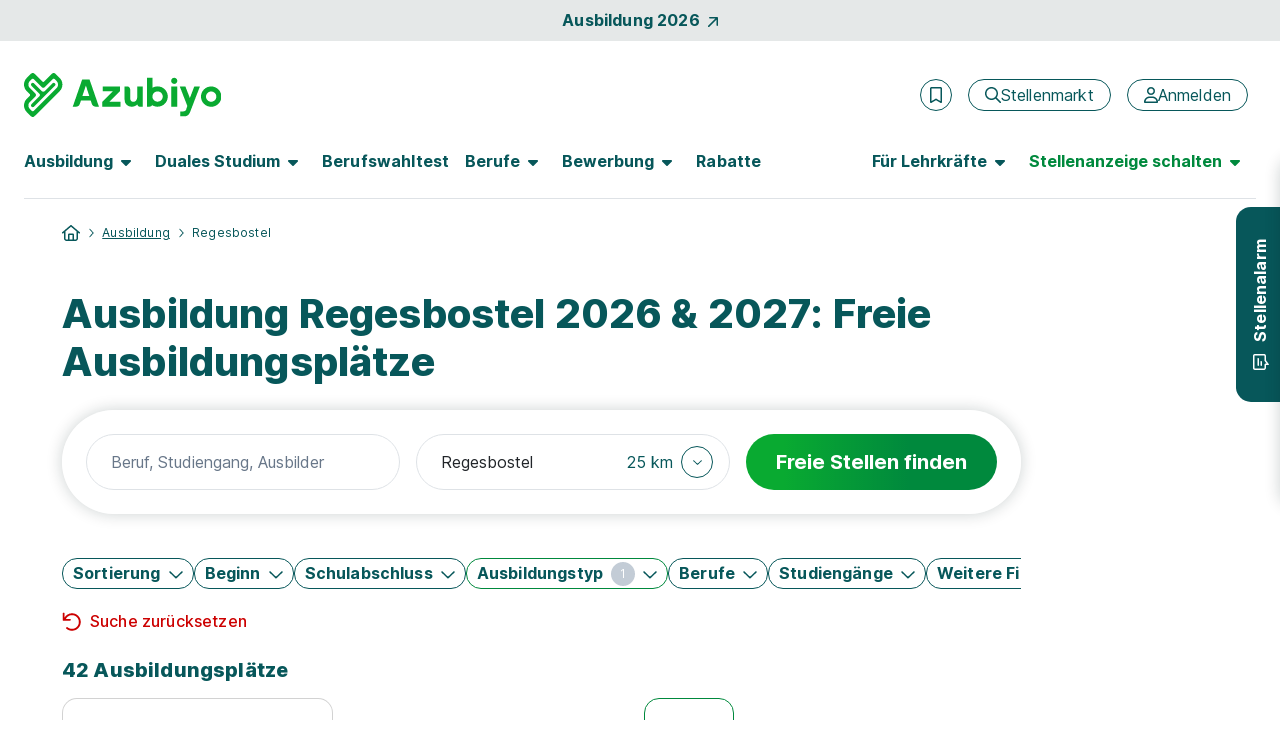

--- FILE ---
content_type: text/html
request_url: https://www.azubiyo.de/scripts5/app/general-app/merkenjoboffers/merkenjoboffers.directive.html
body_size: 111
content:
<a href="javascript:void(0)" class="gtm_merken-icon link-no-underline header-in-transition" title="{{ismarked == 'True' ? 'Stelle aus Merkliste entfernen' : 'Diese Stelle merken'}}" data-ng-click="MarkJobOffer(chiffre)" data-ng-if="!renderButton">
    <span class="markjoboffer-{{chiffre}} fontawesome-icon fa-mobile-small d-flex" data-ng-bind-html="iconBookmark" data-ng-class="{'d-none': ismarked == 'True'}"></span>
    <span class="markjoboffer-active-{{chiffre}} fontawesome-icon fa-mobile-small d-flex" data-ng-bind-html="iconBookmarkActive" data-ng-class="{'d-none': ismarked != 'True'}"></span>
</a>

<button type="button" class="btn btn-link btn-no-effect p-0 text-decoration-none" title="{{ismarked == 'True' ? 'Stelle aus Merkliste entfernen' : 'Diese Stelle merken'}}" onclick="event.stopPropagation();" data-ng-click="MarkJobOffer(chiffre)" data-ng-if="renderButton">
    <span class="markjoboffer-{{chiffre}} fontawesome-icon fa-3 fa-secondary fa-link" data-ng-bind-html="iconBookmark" data-ng-class="{'d-none': ismarked == 'True'}"></span>
    <span class="markjoboffer-active-{{chiffre}} fontawesome-icon fa-3 fa-secondary fa-link" data-ng-bind-html="iconBookmarkActive" data-ng-class="{'d-none': ismarked != 'True'}"></span>
    <span class="fs-6 fw-medium ms-2 text-decoration-underline active-accent">
        Job merken
    </span>
</button>